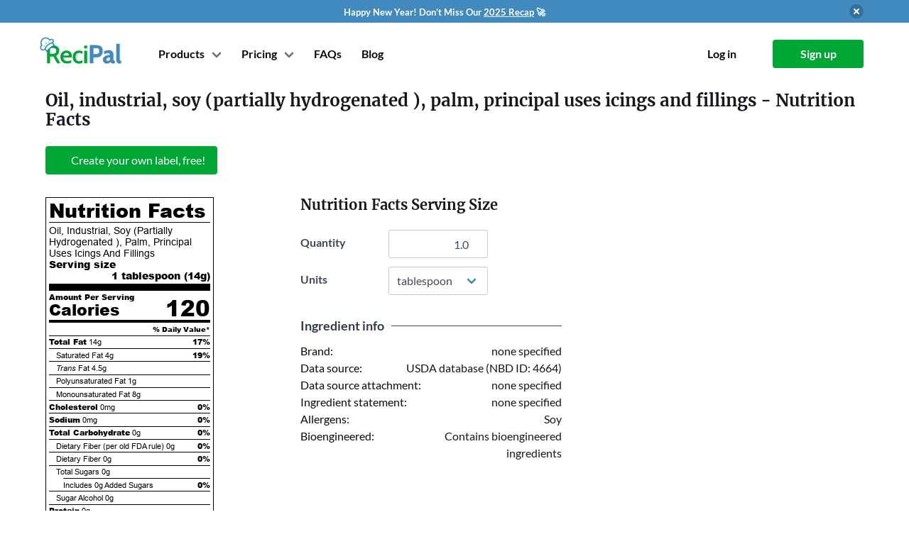

--- FILE ---
content_type: text/html; charset=utf-8
request_url: https://www.recipal.com/ingredients/787-nutrition-facts-calories-protein-carbs-fat-oil-industrial-soy-partially-hydrogenated-palm-principal-uses-icings-and-fillings
body_size: 5464
content:
<!DOCTYPE html>
<html lang="en"
      data-view="ingredients#show">
  <head>
    <meta charset="UTF-8">
    


    <title>Calories in Oil, industrial, soy (partially hydrogenated ), palm, principal uses icings and fillings</title>

    <link rel="manifest" crossorigin="use-credentials" href="/manifest.json" />

    <meta name="keywords" content="Oil, industrial, soy (partially hydrogenated ), palm, principal uses icings and fillings, nutrition label, nutrition facts, calories, fat, protein, carbohydrates, cholesterol, vitamins, sodium, fiber" />

    <meta name="description" content="Nutrition facts label and information for Oil, industrial, soy (partially hydrogenated ), palm, principal uses icings and fillings - Per 100 grams: 884.0 calories, 100.0g fat, 0.0g carbohydrate, 0.0g protein." />

    <link rel="canonical" href="https://www.recipal.com/ingredients/787-nutrition-facts-calories-protein-carbs-fat-oil-industrial-soy-partially-hydrogenated-palm-principal-uses-icings-and-fillings" />

      <meta name="viewport" content="width=device-width, initial-scale=1">

    

    <link rel="manifest" href="/manifest.json">

<link rel="icon" type="image/svg+xml" href="/packs/jose_modern/images/recipal-icon.59ec90cb70080ae293e3.svg">

<link rel="icon" type="image/png" sizes="32x32" href="/packs/jose_modern/images/favicons/icon-32.e16a4494ef8646ce1f4c.png">
<link rel="icon" type="image/png" sizes="96x96" href="/packs/jose_modern/images/favicons/icon-96.0c9d1a1410621de1613e.png">
<link rel="icon" type="image/png" sizes="128x128" href="/packs/jose_modern/images/favicons/icon-128.03e8f1ff1d2d11c609df.png">
<link rel="shortcut icon" type="image/png" sizes="196x196" href="/packs/jose_modern/images/favicons/icon-196.10049950eebc8a2c676c.png">
<link rel="apple-touch-icon" type="image/png" sizes="120x120" href="/packs/jose_modern/images/favicons/icon-120.5dae3b232ff6c0d9dc31.png">
<link rel="apple-touch-icon" type="image/png" sizes="152x152" href="/packs/jose_modern/images/favicons/icon-152.899fe42d57e6d5c58843.png">
<link rel="apple-touch-icon" type="image/png" sizes="180x180" href="/packs/jose_modern/images/favicons/icon-180.065fad25e86eeab0cc52.png">


        <script>
    window.sentryOnLoad = function () {
      Sentry.init({
        environment: "production",
        tracesSampleRate: 0.1
      });
    };
  </script>
  <script src="https://js.sentry-cdn.com/e0f1946f98372f6b23115b5a8efc11cc.min.js" crossorigin="anonymous"></script>


    <link rel="stylesheet" href="https://d291icglrmz6n3.cloudfront.net/packs/css/jose_modern-940d926ceaca47ed9a07.css" media="all" />
    <script src="https://d291icglrmz6n3.cloudfront.net/packs/js/jose_modern-f4bc8606652a7f579204.js" defer="defer"></script>

    <link rel="stylesheet" href="https://d291icglrmz6n3.cloudfront.net/packs/css/pages-e1904eab65de6a473bed.css" media="all" />
    <script src="https://d291icglrmz6n3.cloudfront.net/packs/js/pages-ff17c08e7125e24bac67.js" defer="defer"></script>


      <link rel="stylesheet" href="https://d291icglrmz6n3.cloudfront.net/packs/css/recipal_app-6debc564cbb83928672f.css" media="all" />
      <script src="https://d291icglrmz6n3.cloudfront.net/packs/js/recipal_app-07f4df620a89e341dd7a.js" defer="defer"></script>



    <script>
//<![CDATA[

      window.currentUser = {"email":null,"id":null};

//]]>
</script>
    

    

    <meta name="sentry-trace" content="fbc86340e3b945eb949dc90c9664c415-693d03c0ff7c438a-0">
<meta name="baggage" content="sentry-trace_id=fbc86340e3b945eb949dc90c9664c415,sentry-sample_rate=0.1,sentry-sample_rand=0.192768,sentry-sampled=false,sentry-environment=production,sentry-public_key=e0f1946f98372f6b23115b5a8efc11cc">
  </head>

  <body class="is-modern is-logged-out" data-chat-provider="intercom">

    
  <section id="promo-banner" class="section mt-0 py-1 has-background-info no-print"
           style="">
    <div class="container">
      <div class="has-flex-vcentered is-justify-content-flex-end">
        <div class="has-flex-centered is-flex-grow-1">
          <div class="has-text-white">
            <span style="font-weight:700;font-size:13px;">
              Happy New Year! Don't Miss Our <a href="https://www.recipal.com/blog/features/2025-review" target="_blank">2025 Recap</a> 🚀
            </span>
          </div>
        </div>

        <button class="delete ml-2"
                onclick="document.cookie = 'hide_promo_v2=4;expires=Tue, 22 Jan 2030 11:42:24 GMT;max-age=126144000;path=/';
                         document.querySelector('#promo-banner').classList.add('is-hidden');">
        </button>
      </div>
    </div>
  </section>


    <div id="navbar" class="container">
  <nav class="navbar" role="navigation" aria-label="main navigation">
    <div class="navbar-brand mr-3">
      <a class="navbar-item recipal-logo" href="/">
          <img width="115" height="35" alt="ReciPal" src="https://d291icglrmz6n3.cloudfront.net/packs/jose_modern/images/recipal-logo.7fe8eba88a88e1ca7a5d.svg" />
</a>
      <div class="navbar-start is-flex is-hidden-desktop is-justify-content-flex-end is-flex-1">
          <a class="navbar-item navbar-toplevel mr-0 pr-1" href="/sign_up">
            Sign up
</a>      </div>

      <a
        role="button"
        class="navbar-burger burger"
        aria-label="menu"
        aria-expanded="false"
        data-target="#main-navbar"
        data-navbar-burger>
        <span aria-hidden="true"></span>
        <span aria-hidden="true"></span>
        <span aria-hidden="true"></span>
      </a>
    </div>

    <div id="main-navbar" class="navbar-menu">
      <div class="navbar-start ml-4">
          <!-- Login buttons for mobile, only when not signed in -->
          <div class="is-hidden-desktop">
            <div class="navbar-item is-hidden-desktop">
              <div class="columns is-mobile">
                <div class="column">
                  <a class="button is-outlined is-fullwidth" href="/log_in">
                    <strong>Log in</strong>
</a>                </div>
                <div class="column">
                  <a class="button is-primary is-fullwidth" href="/sign_up">
                    <strong>Sign up</strong>
</a>                </div>
              </div>
            </div>
          </div>

        <!-- Show Products and Pricing either for non-signed in users or for signed-in users on marketing pages -->
          <div class="navbar-item has-dropdown is-hoverable ">
            <a class="navbar-link navbar-toplevel mr-0">Products</a>
            <div class="navbar-dropdown products-dropdown">
              <a class="navbar-item" href="/nutrition-label-software">
                <div class="container">
                  <strong>Nutrition Label Software</strong>
                  <small>FDA and CFIA compliant nutrition labels.</small>
                </div>
</a>              <a class="navbar-item" href="/inventory">
                <div class="container">
                  <strong>Inventory</strong>
                  <small>Lot tracing, inventory management, and production planning.
                  </small>
                </div>
</a>              <a class="navbar-item" href="/hire-an-expert">
                <div class="container">
                  <strong>Hire a Labeling Expert</strong>
                  <small>
                    Label reviews and consulting from experts.
                  </small>
                </div>
</a>              <a class="navbar-item" target="_blank" href="/avery-redirect">
                <div class="container">
                  <strong>Label Printing</strong>
                  <small>
                    20% off first label order from Avery
                  </small>
                </div>
</a>            </div>
          </div>
          <div class="navbar-item has-dropdown is-hoverable">
  <a class="navbar-link navbar-toplevel mr-0">Pricing</a>
  <div class="navbar-dropdown pricing-dropdown">
    <a class="navbar-item" href="/pricing">
      <strong>Nutrition Labeling</strong>
</a>    <a class="navbar-item" href="/inventory-pricing">
      <strong>Inventory Management</strong>
</a>    <a class="navbar-item" href="/hire-an-expert">
      <strong>Hire a Labeling Expert</strong>
</a>  </div>
</div>

          
  <a title="Help and FAQs" class="navbar-item navbar-toplevel mr-1 is-hidden-touch" data-hint-html="Help and FAQs" data-hint-allow-click-link="true" href="/faq">
    <span class="is-hidden-touch">FAQs</span>
    <span class="is-hidden-desktop">
      <span class="icon-text">
        <span>Help</span>
        <span class="icon"><i class="fa fa-question-circle"></i></span>
      </span>
    </span>
</a>  <a class="navbar-item navbar-toplevel mr-0 is-hidden-touch is-hidden-touch" href="/blog">Blog</a>

      </div>

      <div class="navbar-end ml-4">
          <!-- Mobile only: Help link positioned just before login/signup buttons -->
          
  <a title="Help and FAQs" class="navbar-item navbar-toplevel mr-1 is-hidden-desktop" data-hint-html="Help and FAQs" data-hint-allow-click-link="true" href="/faq">
    <span class="is-hidden-touch">FAQs</span>
    <span class="is-hidden-desktop">
      <span class="icon-text">
        <span>Help</span>
        <span class="icon"><i class="fa fa-question-circle"></i></span>
      </span>
    </span>
</a>  <a class="navbar-item navbar-toplevel mr-0 is-hidden-touch is-hidden-desktop" href="/blog">Blog</a>


          <div class="navbar-item is-hidden-touch">
            <div class="buttons">
              <a class="button is-white" href="/log_in">
                <strong>Log in</strong>
</a>              <a class="button is-primary" href="/sign_up">
                <strong>Sign up</strong>
</a>            </div>
          </div>
      </div>
    </div>
  </nav>
</div>

    <ul id="flash-data" class="is-hidden">
</ul>

    <section class="section alerts is-hidden">
  <div class="container">
    <div class="columns is-centered is-narrow">
      <div class="column is-10 alert-parent">
      </div>
    </div>
  </div>
</section>


      
<section class="section">
  <div class="container">
    <div itemscope itemtype="http://schema.org/NutritionInformation">
      <h1 class="title is-4 mb-2" style="margin-top:-1rem !important">
        <span itemprop="name">Oil, industrial, soy (partially hydrogenated ), palm, principal uses icings and fillings</span> - Nutrition Facts
      </h1>

      <div class="mt-5">
        
<div class="buttons">

    <a class="button is-primary" href="/sign_up">
      <span class="icon"><i class="fa fa-plus"></i></span>
          <span>Create your own label, free!</span>
</a></div>

      </div>

      <div class="block">
      </div>

      <div class="block is-hidden-tablet" data-form-container="">
        <h5 class="title is-5">Nutrition Facts Serving Size</h5>
        <div class="field is-clearfix">
          <div class="is-pulled-left">
            <div class="field-label is-normal has-text-left" style="width: 100px;">
              <label class="label" for="ingredient_show_quantity_mobile">Quantity</label>
            </div>
          </div>
          <div class="is-pulled-left">
            <div class="control">
              <input type="number" name="quantity" id="ingredient_show_quantity_mobile" value="1.0" step="any" data-quantity-field="" data-options-field="" class="input has-text-right" style="width: 140px;" />
            </div>
          </div>
        </div>

        <div class="field is-clearfix">
          <div class="is-pulled-left">
            <div class="field-label is-normal has-text-left" style="width: 100px;">
              <label class="label" for="ingredient_show_unit_mobile">Units</label>
            </div>
          </div>
          <div class="is-pulled-left">
            <div class="control">
              <div class="select">
                <select name="unit" id="ingredient_show_unit_mobile" data-unit-field="" data-options-field="" style="min-width: 140px;"><option value="100 grams">100 grams</option>
<option value="gram">gram</option>
<option value="oz">oz</option>
<option value="lb">lb</option>
<option value="kg">kg</option>
<option value="teaspoon">teaspoon</option>
<option selected="selected" value="tablespoon">tablespoon</option>
<option value="fl oz">fl oz</option>
<option value="cup">cup</option>
<option value="pint">pint</option>
<option value="quart">quart</option>
<option value="gallon">gallon</option>
<option value="ml">ml</option>
<option value="liter">liter</option></select>
              </div>
            </div>
          </div>
        </div>
      </div>

      <div class="columns">
        <div class="column is-narrow is-flex is-justify-content-center">
          <div data-partial="ingredients/show" class="block">
            <div class='nutrition-table' id='nutritionfactstable'>
<div class='nutrition-heading'>
Nutrition Facts
</div>
<div class='hairlineseparator'></div>
<div class='servingsize'>
<span class='is-not-bold'>Oil, Industrial, Soy (Partially Hydrogenated ), Palm, Principal Uses Icings And Fillings</span>
<div class='is-clearfix'>
<div class='is-pulled-left'>Serving size</div>
<div class='is-pulled-right'>
1 tablespoon
(<span itemprop='servingSize'>14</span>g)
</div>
</div>
</div>
<div class='thickseparator'></div>
<div class='nutrient is-bold'>Amount Per Serving</div>
<div class='nutrient new-calories'>
Calories
<div class='calories is-pulled-right' itemprop='calories'>
120
</div>
</div>
<div class='separator'></div>
<div class='dailyvalue is-clearfix'>
<div class='is-pulled-right'>% Daily Value*</div>
</div>
<div class='hairlineseparator'></div>
<div class='nutrient'>
<div class='is-clearfix'>
<div class='is-pulled-left'>
<span class='is-bold'>Total Fat</span>
<span itemprop='fatContent'>14g</span>
</div>
<div class='is-pulled-right is-bold'>
17%
</div>
</div>
<div class='hairlineseparator'></div>
<div class='subgroup is-clearfix'>
<div class='is-pulled-left'>
<span>Saturated Fat</span>
<span itemprop='saturatedFatContent'>4g</span>
</div>
<div class='is-pulled-right is-bold'>19%</div>
</div>
<div class='hairlineseparator'></div>
<div class='subgroup is-clearfix'>
<div class='is-pulled-left'>
<span>
<i>Trans</i>
Fat
</span>
<span itemprop='transFatContent'>4.5g</span>
</div>
</div>
<div class='hairlineseparator'></div>
<div class='subgroup is-clearfix'>
<div class='is-pulled-left'>
<span>Polyunsaturated Fat</span>
<span>
1g
</span>
</div>
</div>
<div class='hairlineseparator'></div>
<div class='subgroup is-clearfix'>
<div class='is-pulled-left'>
<span>Monounsaturated Fat</span>
<span>
8g
</span>
</div>
</div>
<div class='hairlineseparator'></div>
<div class='is-clearfix'>
<div class='is-pulled-left'>
<span class='is-bold'>Cholesterol</span>
<span itemprop='cholesterolContent'>0mg</span>
</div>
<div class='is-pulled-right is-bold'>0%</div>
</div>
<div class='hairlineseparator'></div>
<div class='is-clearfix'>
<div class='is-pulled-left'>
<span class='is-bold'>Sodium</span>
<span itemprop='sodiumContent'>0mg</span>
</div>
<div class='is-pulled-right is-bold'>0%</div>
</div>
<div class='hairlineseparator'></div>
<div class='is-clearfix'>
<div class='is-pulled-left'>
<span class='is-bold'>Total Carbohydrate</span>
<span itemprop='carbohydrateContent'>0g</span>
</div>
<div class='is-pulled-right is-bold'>0%</div>
</div>
<div class='hairlineseparator'></div>
<div class='subgroup is-clearfix'>
<div class='is-pulled-left'>
<span>Dietary Fiber (per old FDA rule)</span>
<span>0g</span>
</div>
<div class='is-pulled-right is-bold'>0%</div>
</div>
<div class='hairlineseparator'></div>
<div class='subgroup is-clearfix'>
<div class='is-pulled-left'>
<span>Dietary Fiber</span>
<span itemprop='fiberContent'>0g</span>
</div>
<div class='is-pulled-right is-bold'>0%</div>
</div>
<div class='hairlineseparator'></div>
<div class='subgroup is-clearfix'>
<div class='is-pulled-left'>
<span>Total Sugars</span>
<span itemprop='sugarContent'>0g</span>
</div>
</div>
<div class='subsubhairlineseparator'></div>
<div class='subsubgroup is-clearfix'>
<div class='is-pulled-left'>
<span>Includes</span>
<span class='added-sugar-grams'>
0g
<span>Added Sugars</span>
</span>
</div>
<div class='is-pulled-right is-bold'>0%</div>
</div>
<div class='hairlineseparator'></div>
<div class='subgroup is-clearfix'>
<div class='is-pulled-left'>
<span>Sugar Alcohol</span>
<span>0g</span>
</div>
</div>
<div class='hairlineseparator'></div>
<div class='is-clearfix'>
<div class='is-pulled-left'>
<span class='is-bold'>Protein</span>
<span itemprop='proteinContent'>0g</span>
</div>
</div>
<div class='thickseparator'></div>
</div>
<div class='nutrient'>
<div class='is-clearfix'>
<div class='is-pulled-left'>
Vitamin D
-mcg
</div>
<div class='is-pulled-right'>
-%
</div>
</div>
<div class='hairlineseparator'></div>
<div class='is-clearfix'>
<div class='is-pulled-left'>
Calcium
0mg
</div>
<div class='is-pulled-right'>
0%
</div>
</div>
<div class='hairlineseparator'></div>
<div class='is-clearfix'>
<div class='is-pulled-left'>
Iron
0mg
</div>
<div class='is-pulled-right'>
0%
</div>
</div>
<div class='hairlineseparator'></div>
<div class='is-clearfix'>
<div class='is-pulled-left'>
Potassium
0mg
</div>
<div class='is-pulled-right'>
0%
</div>
</div>
<div class='hairlineseparator'></div>
<div class='is-clearfix'>
<div class='is-pulled-left'>
Vitamin A
0mcg
</div>
<div class='is-pulled-right'>
0%
</div>
</div>
<div class='hairlineseparator'></div>
<div class='is-clearfix'>
<div class='is-pulled-left'>
Vitamin C
0mg
</div>
<div class='is-pulled-right'>
0%
</div>
</div>
<div class='hairlineseparator'></div>
<div class='is-clearfix'>
<div class='is-pulled-left'>
Vitamin E
1.1mg
</div>
<div class='is-pulled-right'>
7%
</div>
</div>
<div class='hairlineseparator'></div>
<div class='is-clearfix'>
<div class='is-pulled-left'>
Vitamin K
3mcg
</div>
<div class='is-pulled-right'>
3%
</div>
</div>
<div class='hairlineseparator'></div>
<div class='is-clearfix'>
<div class='is-pulled-left'>
Thiamin
0mg
</div>
<div class='is-pulled-right'>
0%
</div>
</div>
<div class='hairlineseparator'></div>
<div class='is-clearfix'>
<div class='is-pulled-left'>
Riboflavin
0mg
</div>
<div class='is-pulled-right'>
0%
</div>
</div>
<div class='hairlineseparator'></div>
<div class='is-clearfix'>
<div class='is-pulled-left'>
Niacin
0mg
</div>
<div class='is-pulled-right'>
0%
</div>
</div>
<div class='hairlineseparator'></div>
<div class='is-clearfix'>
<div class='is-pulled-left'>
Vitamin B6
0mg
</div>
<div class='is-pulled-right'>
0%
</div>
</div>
<div class='hairlineseparator'></div>
<div class='is-clearfix'>
<div class='is-pulled-left'>
Folate
0mcg DFE
</div>
<div class='is-pulled-right'>
0%
</div>
</div>
<div class='hairlineseparator'></div>
<div class='is-clearfix'>
<div class='is-pulled-left'>
Vitamin B12
0mcg
</div>
<div class='is-pulled-right'>
0%
</div>
</div>
<div class='hairlineseparator'></div>
<div class='is-clearfix'>
<div class='is-pulled-left'>
Pantothenic Acid
0mg
</div>
<div class='is-pulled-right'>
0%
</div>
</div>
<div class='hairlineseparator'></div>
<div class='is-clearfix'>
<div class='is-pulled-left'>
Phosphorus
0mg
</div>
<div class='is-pulled-right'>
0%
</div>
</div>
<div class='hairlineseparator'></div>
<div class='is-clearfix'>
<div class='is-pulled-left'>
Magnesium
0mg
</div>
<div class='is-pulled-right'>
0%
</div>
</div>
<div class='hairlineseparator'></div>
<div class='is-clearfix'>
<div class='is-pulled-left'>
Zinc
0mg
</div>
<div class='is-pulled-right'>
0%
</div>
</div>
<div class='hairlineseparator'></div>
<div class='is-clearfix'>
<div class='is-pulled-left'>
Selenium
0mcg
</div>
<div class='is-pulled-right'>
0%
</div>
</div>
<div class='hairlineseparator'></div>
<div class='is-clearfix'>
<div class='is-pulled-left'>
Copper
0mg
</div>
<div class='is-pulled-right'>
0%
</div>
</div>
<div class='hairlineseparator'></div>
<div class='is-clearfix'>
<div class='is-pulled-left'>
Manganese
-mg
</div>
<div class='is-pulled-right'>
-%
</div>
</div>
</div>
<div class='asterisksection-new-vertical is-clearfix'>
<div class='separator'></div>
<div class='asterisk is-pulled-left'>*</div>
<div class='asterisk_text is-pulled-right'>The % Daily Value (DV) tells you how much a nutrient in a serving of food contributes to a daily diet. 2,000 calories a day is used for general nutrition advice.</div>
</div>
</div>

          </div>
        </div>

        <div class="column is-7-tablet is-6-desktop is-4-widescreen is-offset-1">
          <div class="block is-hidden-mobile" data-form-container="">
            <h5 class="title is-5">Nutrition Facts Serving Size</h5>
            <div class="field is-grouped">
              <div class="control mr-0">
                <div class="field-label is-normal has-text-left" style="width: 100px;">
                  <label class="label" for="ingredient_show_quantity_tablet">Quantity</label>
                </div>
              </div>
              <div class="control">
                <input type="number" name="quantity" id="ingredient_show_quantity_tablet" value="1.0" step="any" data-quantity-field="" data-options-field="" class="input has-text-right" style="width: 140px;" />
              </div>
            </div>

            <div class="field is-grouped">
              <div class="control mr-0">
                <div class="field-label is-normal has-text-left" style="width: 100px;">
                  <label class="label" for="ingredient_show_unit_tablet">Units</label>
                </div>
              </div>
              <div class="control">
                <div class="select">
                  <select name="unit" id="ingredient_show_unit_tablet" data-unit-field="" data-options-field="" style="min-width: 140px;"><option value="100 grams">100 grams</option>
<option value="gram">gram</option>
<option value="oz">oz</option>
<option value="lb">lb</option>
<option value="kg">kg</option>
<option value="teaspoon">teaspoon</option>
<option selected="selected" value="tablespoon">tablespoon</option>
<option value="fl oz">fl oz</option>
<option value="cup">cup</option>
<option value="pint">pint</option>
<option value="quart">quart</option>
<option value="gallon">gallon</option>
<option value="ml">ml</option>
<option value="liter">liter</option></select>
                </div>
              </div>
            </div>
          </div>

          <div class="ingredient-show-section">
            <div class="section-heading">
              <div class="no-wrap">Ingredient info</div>
              <div class="divider"></div>
            </div>

            <div class="section-row">
              <div>Brand:</div>
              <div>
                none specified
              </div>
            </div>

            <div class="section-row">
              <div>Data source:</div>
              <div>
                  USDA database (NBD ID: 4664)
              </div>
            </div>

            <div class="section-row">
              <div>Data source attachment:</div>
              <div>
                  none specified
              </div>
            </div>

              <div class="section-row">
                <div>Ingredient statement:</div>
                <div>
                  none specified
                  <span class="no-wrap">
                  </span>
                </div>
              </div>

              <div class="section-row">
                <div>Allergens:</div>
                <div>
                  Soy
                </div>
              </div>

              <div class="section-row">
                <div>Bioengineered:</div>
                <div>
                  Contains bioengineered ingredients
                </div>
              </div>


          </div>




        </div>
      </div>
    </div>
  </div>
</section>



    <footer class="has-text-grey footer" id="footer">
  <div class="container">
    <div class="columns is-mobile is-multiline">
      <div class="column is-half-mobile has-text-right-mobile">
        <a href="/">
            <img width="115" height="35" alt="ReciPal" src="https://d291icglrmz6n3.cloudfront.net/packs/jose_modern/images/recipal-logo.7fe8eba88a88e1ca7a5d.svg" />
</a>        <ul>
          <li class="has-text-right">
            <a class="has-flex-vcentered has-flex-right-mobile" href="tel:+18447324725">
              <span class="icon is-hidden-mobile">
                <i class="fas fa-phone-alt"></i>
              </span>
              <span>(844) 732-4725</span>
</a>          <li class="instagram-link">
            <a class="has-flex-vcentered has-flex-right-mobile" href="https://instagram.com/recipalco">
              <span class="icon is-hidden-mobile">
                <i class="fab fa-instagram"></i>
              </span>
              <span>@recipalco</span>
</a>          <li class="twitter-link">
            <a class="has-flex-vcentered has-flex-right-mobile" href="https://twitter.com/recipal">
              <span class="icon is-hidden-mobile">
                <i class="fab fa-twitter"></i>
              </span>
              <span>@recipal</span>
</a>          <li class="facebook-link">
            <a class="has-flex-vcentered has-flex-right-mobile" href="https://facebook.com/recipal">
              <span class="icon is-hidden-mobile">
                <i class="fab fa-facebook"></i>
              </span>
              <span>facebook.com/recipal</span>
</a>
        </ul>
      </div>
      <div class="column is-half-mobile has-text-right is-size-6">
        <h4 class="is-family-secondary subtitle">Company</h4>
        <ul>
          <li><a href="/about">About</a>
          <li><a href="/blog">Blog</a>
          <li><a href="/pricing">Pricing</a>
          <li><a href="/terms">Legal</a>
          <li><a href="https://recipal.getrewardful.com/">Affiliates</a>
        </ul>
      </div>
      <div class="column is-half-mobile has-text-right is-size-6">
        <h4 class="is-family-secondary subtitle">Resources</h4>
        <ul>
          <li><a href="/faq">FAQ</a>
          <li><a href="/contact">Contact</a>
          <li><a href="/demos">Video Tutorials</a>
          <li><a href="/api-docs">API</a>
        </ul>
      </div>
      <div class="column is-half-mobile has-text-right is-size-6">
        <h4 class="is-family-secondary subtitle">Products</h4>
        <ul>
          <li><a href="/nutrition-label-software">Nutrition Label Software</a>
          <li><a href="/inventory">Inventory</a>
          <li><a href="/hire-an-expert">Hire a Labeling Expert</a>
          <li><a target="_blank" href="/avery-redirect">Label Printing</a>
        </ul>
      </div>
    </div>
    <div class="has-text-right mt-6 is-size-7">
      Copyright &copy; 2011-2026 ReciPal, LLC.
      <span class="is-block-touch"> All rights reserved.</span>
    </div>
  </div>
</footer>



      
      <script async src="https://www.googletagmanager.com/gtag/js?id=G-KBDKNKNXYZ"></script>
<script>
  (function() {
    window.__analytics_page_title = "ingredients_show";
    window.dataLayer = window.dataLayer || [];
    function gtag(){dataLayer.push(arguments);}
    gtag('js', new Date());

    const config = {
      'page_title': window.__analytics_page_title,
      'transport_type': 'beacon'
    };

    gtag('config', 'G-KBDKNKNXYZ', config);

    window.gtag = gtag;

    
  })();
</script>

        <script>(function(w,r){w._rwq=r;w[r]=w[r]||function(){(w[r].q=w[r].q||[]).push(arguments)}})(window,'rewardful');</script>
<script async src='https://r.wdfl.co/rw.js' data-rewardful='d11730'></script>

      
      <!-- Facebook Pixel Code -->
<script>
  !function(f,b,e,v,n,t,s)
  {if(f.fbq)return;n=f.fbq=function(){n.callMethod?
  n.callMethod.apply(n,arguments):n.queue.push(arguments)};
  if(!f._fbq)f._fbq=n;n.push=n;n.loaded=!0;n.version='2.0';
  n.queue=[];t=b.createElement(e);t.async=!0;
  t.src=v;s=b.getElementsByTagName(e)[0];
  s.parentNode.insertBefore(t,s)}(window, document,'script',
  'https://connect.facebook.net/en_US/fbevents.js');
  fbq('init', '889341268552387');
  fbq('track', 'PageView');
</script>
<noscript><img height="1" width="1" style="display:none"
  src="https://www.facebook.com/tr?id=889341268552387&ev=PageView&noscript=1"></noscript>
<!-- End Facebook Pixel Code -->

      <!-- LinkedIn Pixel Code -->
<!-- End LinkedIn Pixel Code -->

      
      

        <script id="IntercomSettingsScriptTag">
//<![CDATA[
window.intercomSettings = {"app_id":"m0cmu278","api_base":"https://api-iam.intercom.io","installation_type":"rails"};(function(){var w=window;var ic=w.Intercom;if(typeof ic==="function"){ic('update',intercomSettings);}else{var d=document;var i=function(){i.c(arguments)};i.q=[];i.c=function(args){i.q.push(args)};w.Intercom=i;function l(){var s=d.createElement('script');s.type='text/javascript';s.async=true;s.src='https://widget.intercom.io/widget/m0cmu278';var x=d.getElementsByTagName('script')[0];x.parentNode.insertBefore(s,x);}if(document.readyState==='complete'){l();}else if(w.attachEvent){w.attachEvent('onload',l);}else{w.addEventListener('load',l,false);}};})()
//]]>
</script>




  </body>
</html>
